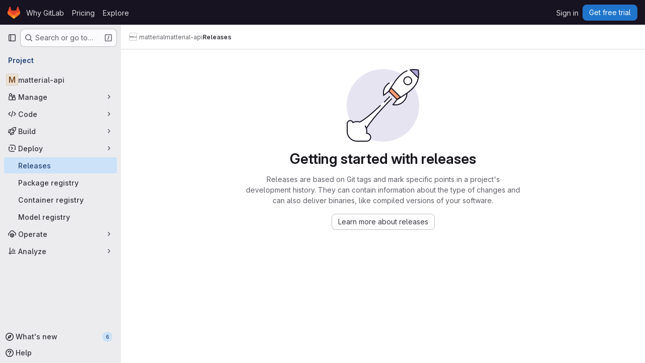

--- FILE ---
content_type: text/javascript
request_url: https://gitlab.com/assets/webpack/pages.projects.releases.index.90c6ad2a.chunk.js
body_size: 3844
content:
(this.webpackJsonp=this.webpackJsonp||[]).push([["pages.projects.releases.index"],{305:function(e,t,a){a("HVBj"),a("tGlJ"),e.exports=a("BizI")},BizI:function(e,t,a){"use strict";a.r(t);var n=a("ewH8"),i=a("GiFX"),s=a("apM3"),r=a("5v28"),l=a("lCTV"),o=a("CbCZ"),d=a("Jx7q"),u=a("dIEn"),c=a("zIFf"),m=a("jlnU"),p=a("NmEs"),f=a("qLpH"),h=a("qjHl"),g=a("3twG"),v=a("lBwk"),k=a("9+77"),b=a("8eaX"),y=a("xfwW"),R=a.n(y),S=a("V594"),P=a("/127"),j=a("l85A"),N=a("/lV4"),q={name:"ReleasesEmptyState",components:{GlEmptyState:j.a},inject:["documentationPath","illustrationPath","newReleasePath"],i18n:{emptyStateTitle:Object(N.i)("Release|Getting started with releases"),emptyStateText:Object(N.i)("Release|Releases are based on Git tags and mark specific points in a project's development history. They can contain information about the type of changes and can also deliver binaries, like compiled versions of your software."),releasesDocumentation:Object(N.i)("Release|Learn more about releases"),moreInformation:Object(N.i)("Release|More information"),newRelease:Object(N.i)("Release|Create a new release")}},w=a("tBpV"),C=Object(w.a)(q,(function(){return(0,this._self._c)("gl-empty-state",{staticClass:"gl-mx-auto gl-max-w-limited",attrs:{title:this.$options.i18n.emptyStateTitle,description:this.$options.i18n.emptyStateText,"svg-path":this.illustrationPath,"primary-button-link":this.newReleasePath,"primary-button-text":this.$options.i18n.newRelease,"secondary-button-link":this.documentationPath,"secondary-button-text":this.$options.i18n.releasesDocumentation}})}),[],!1,null,null,null).exports,x=a("6hmS"),F=a.n(x),_={name:"ReleasesPagination",components:{GlKeysetPagination:a("JqFC").a},props:{pageInfo:{type:Object,required:!0,validator:function(e){return F()(e.hasPreviousPage)&&F()(e.hasNextPage)}}},methods:{onPrev(e){Object(p.p)(Object(p.d)("?before="+e))},onNext(e){Object(p.p)(Object(p.d)("?after="+e))}}},I=Object(w.a)(_,(function(){var e=this,t=e._self._c;return t("div",{staticClass:"gl-flex gl-justify-center"},[t("gl-keyset-pagination",e._g(e._b({on:{prev:function(t){return e.onPrev(t)},next:function(t){return e.onNext(t)}}},"gl-keyset-pagination",e.pageInfo,!1),e.$listeners))],1)}),[],!1,null,null,null).exports,O=(a("B++/"),a("z6RN"),a("47t/"),{name:"ReleasesSort",components:{GlSorting:a("P3VF").a},props:{value:{type:String,required:!0,validator:function(e){return v.a.includes(e)}}},computed:{orderBy(){return this.value===v.q||this.value===v.r?v.p:v.j},direction(){return this.value===v.q||this.value===v.i?v.b:v.m},sortOptions:()=>v.t,sortText(){var e=this;return this.sortOptions.find((function(t){return t.value===e.orderBy})).text},isDirectionAscending(){return this.direction===v.b}},methods:{onDirectionChange(){const e=this.isDirectionAscending?v.m:v.b;this.emitInputEventIfChanged(this.orderBy,e)},onSortItemClick(e){this.emitInputEventIfChanged(e,this.direction)},emitInputEventIfChanged(e,t){v.s[e][t]!==this.value&&this.$emit("input",v.s[e][t])}}}),$=Object(w.a)(O,(function(){return(0,this._self._c)("gl-sorting",{attrs:{text:this.sortText,"is-ascending":this.isDirectionAscending,"sort-options":this.sortOptions,"sort-by":this.orderBy,"data-testid":"releases-sort"},on:{sortDirectionChange:this.onDirectionChange,sortByChange:this.onSortItemClick}})}),[],!1,null,null,null).exports,E=a("J6uh"),B={name:"ReleasesIndexApp",i18n:v.u,links:{alertInfoMessageLink:Object(f.a)("ci/yaml/_index.html",{anchor:"release"}),alertInfoPublishLink:Object(f.a)("ci/components/_index",{anchor:"publish-a-new-release"})},components:{CiCdCatalogWrapper:E.a,GlAlert:l.a,GlButton:o.a,GlLink:d.a,GlSprintf:u.a,ReleaseBlock:S.a,ReleaseSkeletonLoader:P.a,ReleasesEmptyState:C,ReleasesPagination:I,ReleasesSort:$},directives:{GlTooltip:c.a},inject:{projectPath:{default:""},newReleasePath:{default:""},atomFeedPath:{default:""}},apollo:{singleGraphqlResponse:{query:R.a,skip(){return!this.includeSingleQuery},variables(){return{...this.queryVariables,first:1}},update:e=>({data:e}),error(){this.singleRequestError=!0}},fullGraphqlResponse:{query:R.a,variables(){return this.queryVariables},update:e=>({data:e}),error(e){this.fullRequestError=!0,Object(m.createAlert)({message:this.$options.i18n.errorMessage,captureError:!0,error:e})}}},data:()=>({singleRequestError:!1,fullRequestError:!1,cursors:{before:Object(g.s)("before"),after:Object(g.s)("after")},sort:v.l}),computed:{queryVariables(){let e={first:v.o};return this.cursors.after?e={after:this.cursors.after,first:v.o}:this.cursors.before&&(e={before:this.cursors.before,last:v.o}),{fullPath:this.projectPath,...e,sort:this.sort}},includeSingleQuery(){return Boolean(!this.cursors.before||this.cursors.after)},isSingleRequestLoading(){return this.$apollo.queries.singleGraphqlResponse.loading},isFullRequestLoading(){return this.$apollo.queries.fullGraphqlResponse.loading},isSingleRequestLoaded(){var e;return Boolean(!this.isSingleRequestLoading&&(null===(e=this.singleGraphqlResponse)||void 0===e?void 0:e.data.project))},isFullRequestLoaded(){var e;return Boolean(!this.isFullRequestLoading&&(null===(e=this.fullGraphqlResponse)||void 0===e?void 0:e.data.project))},atomFeedBtnTitle(){return this.$options.i18n.atomFeedBtnTitle},releases(){return this.isFullRequestLoaded?Object(k.a)(this.fullGraphqlResponse).data:this.isSingleRequestLoaded&&this.includeSingleQuery?Object(k.a)(this.singleGraphqlResponse).data:[]},pageInfo(){return this.isFullRequestLoaded?this.fullGraphqlResponse.data.project.releases.pageInfo:{hasPreviousPage:!1,hasNextPage:!1}},shouldRenderEmptyState(){return this.isFullRequestLoaded&&0===this.releases.length},shouldRenderLoadingIndicator(){return this.isSingleRequestLoading&&!this.singleRequestError&&!this.isFullRequestLoaded||this.isFullRequestLoading&&!this.fullRequestError},shouldRenderPagination(){return this.isFullRequestLoaded&&!this.shouldRenderEmptyState}},mounted(){Object(b.b)(this.projectPath)},created(){this.updateQueryParamsFromUrl(),window.addEventListener("popstate",this.updateQueryParamsFromUrl)},destroyed(){window.removeEventListener("popstate",this.updateQueryParamsFromUrl)},methods:{getReleaseKey:(e,t)=>[e.tagName,e.name,t].join("|"),updateQueryParamsFromUrl(){this.cursors.before=Object(g.s)("before"),this.cursors.after=Object(g.s)("after")},onPaginationButtonPress(){this.updateQueryParamsFromUrl(),Object(h.g)()},onSortChanged(e){this.sort!==e&&(Object(p.p)(Object(g.N)({before:null,after:null})),this.updateQueryParamsFromUrl(),this.sort=e)},releaseBtnTitle(e){return e?this.$options.i18n.catalogResourceReleaseBtnTitle:this.$options.i18n.defaultReleaseBtnTitle}}},V=Object(w.a)(B,(function(){var e=this,t=e._self._c;return t("div",{staticClass:"gl-mt-3 gl-flex gl-flex-col"},[t("ci-cd-catalog-wrapper",{scopedSlots:e._u([{key:"default",fn:function({isCiCdCatalogProject:a}){return[a?t("gl-alert",{staticClass:"!gl-mb-5 !gl-mt-3",attrs:{title:e.$options.i18n.alertTitle,dismissible:!1,variant:"warning"}},[t("gl-sprintf",{attrs:{message:e.$options.i18n.alertInfoMessage},scopedSlots:e._u([{key:"link",fn:function({content:a}){return[t("gl-link",{staticClass:"gl-mr-2 !gl-no-underline",attrs:{href:e.$options.links.alertInfoMessageLink,target:"_blank"}},[t("code",{staticClass:"gl-pr-0"},[e._v("\n                "+e._s(a)+"\n              ")])])]}}],null,!0)}),e._v(" "),t("gl-link",{attrs:{href:e.$options.links.alertInfoPublishLink,target:"_blank"}},[e._v("\n          "+e._s(e.$options.i18n.alertInfoPublishMessage)+"\n        ")])],1):e._e()]}}])}),e._v(" "),e.shouldRenderEmptyState?t("releases-empty-state"):t("div",{staticClass:"gl-flex gl-gap-3 gl-self-end"},[t("releases-sort",{attrs:{value:e.sort},on:{input:e.onSortChanged}}),e._v(" "),e.atomFeedPath?t("gl-button",{directives:[{name:"gl-tooltip",rawName:"v-gl-tooltip.hover",modifiers:{hover:!0}}],staticClass:"gl-ml-2",attrs:{title:e.atomFeedBtnTitle,href:e.atomFeedPath,icon:"rss","data-testid":"atom-feed-btn","aria-label":e.atomFeedBtnTitle}}):e._e(),e._v(" "),t("ci-cd-catalog-wrapper",{scopedSlots:e._u([{key:"default",fn:function({isCiCdCatalogProject:a}){return[e.newReleasePath?t("div",{directives:[{name:"gl-tooltip",rawName:"v-gl-tooltip.hover",modifiers:{hover:!0}}],attrs:{title:e.releaseBtnTitle(a),"data-testid":"new-release-btn-tooltip"}},[t("gl-button",{staticClass:"gl-ml-2",attrs:{disabled:a,href:e.newReleasePath,category:"primary",variant:"confirm"}},[e._v(e._s(e.$options.i18n.newRelease))])],1):e._e()]}}])})],1),e._v(" "),e._l(e.releases,(function(a,n){return t("release-block",{key:e.getReleaseKey(a,n),attrs:{release:a,sort:e.sort}})})),e._v(" "),e.shouldRenderLoadingIndicator?t("release-skeleton-loader",{staticClass:"gl-mt-5"}):e._e(),e._v(" "),e.shouldRenderPagination?t("releases-pagination",{attrs:{"page-info":e.pageInfo},on:{prev:e.onPaginationButtonPress,next:e.onPaginationButtonPress}}):e._e()],2)}),[],!1,null,null,null).exports;!function(){const e=document.getElementById("js-releases-page");n.default.use(i.b),n.default.use(s.a);const t=new i.b({defaultClient:Object(r.d)({},{batchMax:1})});new n.default({el:e,apolloProvider:t,provide:{...e.dataset},render:function(e){return e(V)}})}()},xfwW:function(e,t,a){var n={kind:"Document",definitions:[{kind:"OperationDefinition",operation:"query",name:{kind:"Name",value:"allReleases"},variableDefinitions:[{kind:"VariableDefinition",variable:{kind:"Variable",name:{kind:"Name",value:"fullPath"}},type:{kind:"NonNullType",type:{kind:"NamedType",name:{kind:"Name",value:"ID"}}},directives:[]},{kind:"VariableDefinition",variable:{kind:"Variable",name:{kind:"Name",value:"first"}},type:{kind:"NamedType",name:{kind:"Name",value:"Int"}},directives:[]},{kind:"VariableDefinition",variable:{kind:"Variable",name:{kind:"Name",value:"last"}},type:{kind:"NamedType",name:{kind:"Name",value:"Int"}},directives:[]},{kind:"VariableDefinition",variable:{kind:"Variable",name:{kind:"Name",value:"before"}},type:{kind:"NamedType",name:{kind:"Name",value:"String"}},directives:[]},{kind:"VariableDefinition",variable:{kind:"Variable",name:{kind:"Name",value:"after"}},type:{kind:"NamedType",name:{kind:"Name",value:"String"}},directives:[]},{kind:"VariableDefinition",variable:{kind:"Variable",name:{kind:"Name",value:"sort"}},type:{kind:"NamedType",name:{kind:"Name",value:"ReleaseSort"}},directives:[]}],directives:[],selectionSet:{kind:"SelectionSet",selections:[{kind:"Field",name:{kind:"Name",value:"project"},arguments:[{kind:"Argument",name:{kind:"Name",value:"fullPath"},value:{kind:"Variable",name:{kind:"Name",value:"fullPath"}}}],directives:[],selectionSet:{kind:"SelectionSet",selections:[{kind:"Field",name:{kind:"Name",value:"id"},arguments:[],directives:[]},{kind:"Field",name:{kind:"Name",value:"releases"},arguments:[{kind:"Argument",name:{kind:"Name",value:"first"},value:{kind:"Variable",name:{kind:"Name",value:"first"}}},{kind:"Argument",name:{kind:"Name",value:"last"},value:{kind:"Variable",name:{kind:"Name",value:"last"}}},{kind:"Argument",name:{kind:"Name",value:"before"},value:{kind:"Variable",name:{kind:"Name",value:"before"}}},{kind:"Argument",name:{kind:"Name",value:"after"},value:{kind:"Variable",name:{kind:"Name",value:"after"}}},{kind:"Argument",name:{kind:"Name",value:"sort"},value:{kind:"Variable",name:{kind:"Name",value:"sort"}}}],directives:[],selectionSet:{kind:"SelectionSet",selections:[{kind:"Field",name:{kind:"Name",value:"nodes"},arguments:[],directives:[],selectionSet:{kind:"SelectionSet",selections:[{kind:"FragmentSpread",name:{kind:"Name",value:"Release"},directives:[]}]}},{kind:"Field",name:{kind:"Name",value:"pageInfo"},arguments:[],directives:[],selectionSet:{kind:"SelectionSet",selections:[{kind:"Field",name:{kind:"Name",value:"startCursor"},arguments:[],directives:[]},{kind:"Field",name:{kind:"Name",value:"hasPreviousPage"},arguments:[],directives:[]},{kind:"Field",name:{kind:"Name",value:"hasNextPage"},arguments:[],directives:[]},{kind:"Field",name:{kind:"Name",value:"endCursor"},arguments:[],directives:[]}]}}]}}]}}]}}],loc:{start:0,end:460}};n.loc.source={body:'#import "../fragments/release.fragment.graphql"\n\nquery allReleases(\n  $fullPath: ID!\n  $first: Int\n  $last: Int\n  $before: String\n  $after: String\n  $sort: ReleaseSort\n) {\n  project(fullPath: $fullPath) {\n    id\n    releases(first: $first, last: $last, before: $before, after: $after, sort: $sort) {\n      nodes {\n        ...Release\n      }\n      pageInfo {\n        startCursor\n        hasPreviousPage\n        hasNextPage\n        endCursor\n      }\n    }\n  }\n}\n',name:"GraphQL request",locationOffset:{line:1,column:1}};var i={};n.definitions=n.definitions.concat(a("oiak").definitions.filter((function(e){if("FragmentDefinition"!==e.kind)return!0;var t=e.name.value;return!i[t]&&(i[t]=!0,!0)})));var s={};function r(e,t){for(var a=0;a<e.definitions.length;a++){var n=e.definitions[a];if(n.name&&n.name.value==t)return n}}n.definitions.forEach((function(e){if(e.name){var t=new Set;!function e(t,a){if("FragmentSpread"===t.kind)a.add(t.name.value);else if("VariableDefinition"===t.kind){var n=t.type;"NamedType"===n.kind&&a.add(n.name.value)}t.selectionSet&&t.selectionSet.selections.forEach((function(t){e(t,a)})),t.variableDefinitions&&t.variableDefinitions.forEach((function(t){e(t,a)})),t.definitions&&t.definitions.forEach((function(t){e(t,a)}))}(e,t),s[e.name.value]=t}})),e.exports=n,e.exports.allReleases=function(e,t){var a={kind:e.kind,definitions:[r(e,t)]};e.hasOwnProperty("loc")&&(a.loc=e.loc);var n=s[t]||new Set,i=new Set,l=new Set;for(n.forEach((function(e){l.add(e)}));l.size>0;){var o=l;l=new Set,o.forEach((function(e){i.has(e)||(i.add(e),(s[e]||new Set).forEach((function(e){l.add(e)})))}))}return i.forEach((function(t){var n=r(e,t);n&&a.definitions.push(n)})),a}(n,"allReleases")}},[[305,"runtime","main","commons-pages.projects-pages.projects.activity-pages.projects.alert_management.details-pages.project-1920681a","commons-pages.projects.releases.edit-pages.projects.releases.index-pages.projects.releases.new-pages-ee9f51e7","6d04052d","commons-pages.projects.releases.index-pages.projects.releases.show"]]]);
//# sourceMappingURL=pages.projects.releases.index.90c6ad2a.chunk.js.map

--- FILE ---
content_type: text/javascript
request_url: https://gitlab.com/assets/webpack/commons-pages.projects.releases.edit-pages.projects.releases.index-pages.projects.releases.new-pages-ee9f51e7.3f3e0d3b.chunk.js
body_size: 4529
content:
(this.webpackJsonp=this.webpackJsonp||[]).push([["commons-pages.projects.releases.edit-pages.projects.releases.index-pages.projects.releases.new-pages-ee9f51e7"],{"8eaX":function(e,t,s){"use strict";s.d(t,"c",(function(){return r})),s.d(t,"a",(function(){return i})),s.d(t,"d",(function(){return c})),s.d(t,"b",(function(){return d}));var n=s("/lV4"),o=s("jlnU");const l=function(e){return"createRelease:"+e},r=function(e,t){window.sessionStorage.setItem(l(e),t)},i=function(e){const t=l(e),s=window.sessionStorage.getItem(t);s&&(Object(o.createAlert)({message:Object(n.j)(Object(n.i)("Release|Release %{createdRelease} has been successfully created."),{createdRelease:s}),variant:o.VARIANT_SUCCESS}),window.sessionStorage.removeItem(t))},a=function(e){return"deleteRelease:"+e},c=function(e,t){window.sessionStorage.setItem(a(e),t)},d=function(e){const t=a(e),s=window.sessionStorage.getItem(t);s&&(Object(o.createAlert)({message:Object(n.j)(Object(n.a)("Release %{deletedRelease} has been successfully deleted."),{deletedRelease:s}),variant:o.VARIANT_SUCCESS}),window.sessionStorage.removeItem(t))}},"9+77":function(e,t,s){"use strict";s.d(t,"d",(function(){return i})),s.d(t,"b",(function(){return m})),s.d(t,"a",(function(){return b})),s.d(t,"c",(function(){return C}));var n=s("2Z+u"),o=s.n(n),l=(s("3UXl"),s("iyoE"),s("5v28")),r=s("0AwG");const i=Object(l.d)({},{fetchPolicy:l.e.NO_CACHE}),a=function(e){return o()(e,["name","tagName","tagPath","description","descriptionHtml","upcomingRelease","historicalRelease"])},c=function({createdAt:e,releasedAt:t}){return{createdAt:new Date(e),releasedAt:new Date(t)}},d=function(e){var t,s;let n=[];null!==(t=e.assets.sources)&&void 0!==t&&t.nodes&&(n=[...e.assets.sources.nodes]);let o=[];return null!==(s=e.assets.links)&&void 0!==s&&s.nodes&&(o=e.assets.links.nodes.map((function(e){var t;return{...e,linkType:null===(t=e.linkType)||void 0===t?void 0:t.toLowerCase()}}))),{assets:{count:e.assets.count,sources:n,links:o}}},u=function(e){var t,s;return{evidences:(null!==(t=null===(s=e.evidences)||void 0===s?void 0:s.nodes)&&void 0!==t?t:[]).map((function(e){return{...e}}))}},g=function(e){var t;return{_links:{...e.links,self:null===(t=e.links)||void 0===t?void 0:t.selfUrl}}},p=function(e){return e.commit?{commit:{shortId:Object(r.F)(e.commit.sha),title:e.commit.title},commitPath:e.commit.webUrl}:{}},f=function(e){return{author:e.author}},h=function(e){return{milestones:e.milestones.nodes.map((function(e){return{...e,webUrl:e.webPath,webPath:void 0,issueStats:e.stats?{total:e.stats.totalIssuesCount,closed:e.stats.closedIssuesCount}:{},stats:void 0}}))}},m=function(e){return{...a(e),...c(e),...d(e),...u(e),...g(e),...p(e),...f(e),...h(e)}},b=function(e){return{data:e.data.project.releases.nodes.map(m),paginationInfo:{...e.data.project.releases.pageInfo}}},C=function(e){return{data:m(e.data.project.release)}}},ExxS:function(e,t,s){var n=s("ZKOb"),o=s("Opi0")((function(e,t){return n(e,1,t)}));e.exports=o},HJBN:function(e,t,s){var n=s("TTsI"),o=s("4ips"),l=s("Opi0"),r=s("QFSp"),i=l((function(e,t){return r(e)?n(e,o(t,1,r,!0)):[]}));e.exports=i},TTsI:function(e,t,s){var n=s("4O6w"),o=s("QPeP"),l=s("GY8p"),r=s("90g9"),i=s("wJPF"),a=s("5PFN");e.exports=function(e,t,s,c){var d=-1,u=o,g=!0,p=e.length,f=[],h=t.length;if(!p)return f;s&&(t=r(t,i(s))),c?(u=l,g=!1):t.length>=200&&(u=a,g=!1,t=new n(t));e:for(;++d<p;){var m=e[d],b=null==s?m:s(m);if(m=c||0!==m?m:0,g&&b==b){for(var C=h;C--;)if(t[C]===b)continue e;f.push(m)}else u(t,b,c)||f.push(m)}return f}},ZKOb:function(e,t){e.exports=function(e,t,s){if("function"!=typeof e)throw new TypeError("Expected a function");return setTimeout((function(){e.apply(void 0,s)}),t)}},g63F:function(e,t,s){"use strict";var n=s("CbCZ"),o=s("d85j"),l=s("9/Bc"),r=s("Q5rj"),i=s("Jx7q"),a=s("nsEv"),c=s("zIFf"),d=s("/lV4"),u={components:{GlButton:n.a,GlIcon:o.a,GlBadge:l.a,GlSkeletonLoader:r.a,GlLink:i.a,GlAnimatedChevronLgDownUpIcon:a.a},directives:{GlTooltip:c.a},props:{title:{type:String,required:!1,default:""},description:{type:String,required:!1,default:null},count:{type:[String,Number],required:!1,default:""},icon:{type:String,required:!1,default:null},toggleText:{type:String,required:!1,default:null},toggleAriaLabel:{type:String,required:!1,default:null},isCollapsible:{type:Boolean,required:!1,default:!1},collapsed:{type:Boolean,required:!1,default:!1},containerTag:{type:String,required:!1,default:"section"},isLoading:{type:Boolean,required:!1,default:!1},anchorId:{type:String,required:!1,default:""},headerClass:{type:[String,Object],required:!1,default:null},titleClass:{type:[String,Object],required:!1,default:null},bodyClass:{type:[String,Object],required:!1,default:null},footerClass:{type:[String,Object],required:!1,default:null},persistCollapsedState:{type:Boolean,required:!1,default:!1},showZeroCount:{type:Boolean,required:!1,default:!1}},data(){return{isCollapsed:this.collapsed&&!this.persistCollapsedState||this.persistCollapsedState&&"true"===localStorage.getItem(this.getLocalStorageKeyName()),isFormVisible:!1}},computed:{isContentVisible(){return!((this.$scopedSlots.default||this.$scopedSlots.empty||this.$scopedSlots.pagination)&&this.isCollapsible&&this.isCollapsed)},toggleLabel(){return this.isCollapsed?Object(d.a)("Expand"):Object(d.a)("Collapse")},ariaExpandedAttr(){return this.isCollapsed?"false":"true"},displayedCount(){return this.isLoading?null:this.count?this.count:this.icon||this.showZeroCount?"0":null},isFormUsedAndVisible(){return this.$scopedSlots.form&&this.isFormVisible&&!this.isCollapsed}},watch:{collapsed:{handler(e){this.isCollapsed=e>0}}},mounted(){const e=localStorage.getItem(this.getLocalStorageKeyName());this.persistCollapsedState&&(this.collapsed&&null===e&&(this.isCollapsed=!0),"true"===e?this.$emit("collapsed"):e&&this.$emit("expanded"))},methods:{toggleCollapse(){this.isCollapsed=!this.isCollapsed,this.isCollapsed?(this.$emit("collapsed"),this.$emit("click-collapsed")):(this.$emit("expanded"),this.$emit("click-expanded")),this.persistCollapsedState&&localStorage.setItem(this.getLocalStorageKeyName(),this.isCollapsed)},showForm(){this.isFormVisible=!0,this.isCollapsed=!1,this.$emit("showForm")},hideForm(){this.isFormVisible=!1,this.$emit("hideForm")},getLocalStorageKeyName(){return"crud-collapse-"+this.anchorId}}},g=s("tBpV"),p=Object(g.a)(u,(function(){var e=this,t=e._self._c;return t(e.containerTag,{ref:"crudComponent",tag:"component",staticClass:"crud gl-border gl-rounded-lg gl-border-section gl-bg-subtle",class:{"gl-mt-5":e.isCollapsible},attrs:{id:e.anchorId}},[t("header",{staticClass:"crud-header gl-border-b gl-relative gl-flex gl-flex-wrap gl-justify-between gl-gap-x-5 gl-gap-y-2 gl-rounded-t-lg gl-border-section gl-bg-section gl-p-4 gl-pl-5 @md/panel:gl-flex-nowrap",class:[e.headerClass,{"gl-rounded-lg gl-border-b-transparent":!e.isContentVisible,"gl-relative gl-pr-10":e.isCollapsible}]},[t("div",{staticClass:"gl-flex gl-grow gl-flex-col gl-self-center"},[t("h2",{staticClass:"gl-m-0 gl-inline-flex gl-items-center gl-gap-3 gl-text-base gl-font-bold gl-leading-normal",class:e.titleClass,attrs:{"data-testid":"crud-title"}},[e.anchorId?t("gl-link",{staticClass:"anchor gl-absolute gl-no-underline",attrs:{href:"#"+e.anchorId,"aria-labelledby":e.anchorId}}):e._e(),e._v(" "),e.$scopedSlots.title?e._t("title"):[e._v(e._s(e.title))],e._v(" "),e.displayedCount||e.$scopedSlots.count?t("span",{staticClass:"crud-count gl-inline-flex gl-items-center gl-gap-2 gl-self-start gl-text-sm gl-text-subtle",attrs:{"data-testid":"crud-count"}},[e.displayedCount?[e.icon?t("gl-icon",{attrs:{name:e.icon,variant:"subtle","data-testid":"crud-icon"}}):e._e(),e._v(" "),e.icon?[e._v(e._s(e.displayedCount))]:t("gl-badge",{staticClass:"gl-self-baseline"},[e._v(e._s(e.displayedCount))])]:e._e(),e._v(" "),e.$scopedSlots.count?e._t("count"):e._e()],2):e._e()],2),e._v(" "),e.description||e.$scopedSlots.description?t("p",{staticClass:"!gl-mb-0 !gl-mt-2 !gl-text-sm !gl-leading-normal !gl-text-subtle",attrs:{"data-testid":"crud-description"}},[e.$scopedSlots.description?e._t("description"):[e._v(e._s(e.description))]],2):e._e()]),e._v(" "),t("div",{staticClass:"gl-flex gl-items-center gl-gap-3",attrs:{"data-testid":"crud-actions"}},[e._t("actions",null,{showForm:e.showForm,isFormVisible:e.isFormVisible}),e._v(" "),e.toggleText&&!e.isFormUsedAndVisible?t("gl-button",{attrs:{size:"small","aria-label":e.toggleAriaLabel,"data-testid":"crud-form-toggle"},on:{click:e.showForm}},[e._v(e._s(e.toggleText))]):e._e(),e._v(" "),e.isCollapsible?t("div",{staticClass:"gl-border-l gl-absolute gl-right-5 gl-top-4 gl-h-6 gl-border-l-section gl-pl-3"},[t("gl-button",{directives:[{name:"gl-tooltip",rawName:"v-gl-tooltip"}],staticClass:"btn-icon -gl-mr-2 gl-self-start",attrs:{title:e.toggleLabel,category:"tertiary",size:"small","aria-label":e.toggleLabel,"aria-expanded":e.ariaExpandedAttr,"aria-controls":e.anchorId,"data-testid":"crud-collapse-toggle"},on:{click:e.toggleCollapse}},[t("gl-animated-chevron-lg-down-up-icon",{attrs:{"is-on":!e.isCollapsed,variant:"default"}})],1)],1):e._e()],2)]),e._v(" "),e.isFormUsedAndVisible?t("div",{staticClass:"gl-border-b gl-border-section gl-bg-subtle gl-p-5 gl-pt-4",attrs:{"data-testid":"crud-form"}},[e._t("form",null,{hideForm:e.hideForm})],2):e._e(),e._v(" "),e.isContentVisible?t("div",{staticClass:"crud-body gl-mx-5 gl-my-4",class:[e.bodyClass,{"gl-rounded-b-lg":!e.$scopedSlots.footer}],attrs:{"data-testid":"crud-body"}},[e.isLoading?t("gl-skeleton-loader",{attrs:{width:400,lines:3,"data-testid":"crud-loading"}}):e.$scopedSlots.empty?t("span",{staticClass:"gl-text-subtle",attrs:{"data-testid":"crud-empty"}},[e._t("empty")],2):e._t("default",null,{showForm:e.showForm}),e._v(" "),e.$scopedSlots.pagination?t("div",{staticClass:"crud-pagination gl-border-t gl-flex gl-justify-center gl-border-t-section gl-p-5",attrs:{"data-testid":"crud-pagination"}},[e._t("pagination")],2):e._e()],2):e._e(),e._v(" "),e.isContentVisible&&e.$scopedSlots.footer?t("footer",{staticClass:"gl-border-t gl-rounded-b-lg gl-border-section gl-bg-section gl-px-5 gl-py-4",class:e.footerClass,attrs:{"data-testid":"crud-footer"}},[e._t("footer")],2):e._e()])}),[],!1,null,null,null);t.a=p.exports},lBwk:function(e,t,s){"use strict";s.d(t,"n",(function(){return o})),s.d(t,"d",(function(){return l})),s.d(t,"c",(function(){return r})),s.d(t,"k",(function(){return i})),s.d(t,"o",(function(){return a})),s.d(t,"b",(function(){return c})),s.d(t,"m",(function(){return d})),s.d(t,"p",(function(){return u})),s.d(t,"j",(function(){return g})),s.d(t,"t",(function(){return p})),s.d(t,"q",(function(){return f})),s.d(t,"r",(function(){return h})),s.d(t,"i",(function(){return m})),s.d(t,"a",(function(){return b})),s.d(t,"s",(function(){return C})),s.d(t,"l",(function(){return v})),s.d(t,"u",(function(){return _})),s.d(t,"h",(function(){return w})),s.d(t,"g",(function(){return S})),s.d(t,"f",(function(){return y})),s.d(t,"e",(function(){return j}));var n=s("/lV4");const o=5,l="back_url",r=Object.freeze({OTHER:"other",IMAGE:"image",PACKAGE:"package",RUNBOOK:"runbook"}),i=r.OTHER,a=10,c="asc",d="desc",u="released_at",g="created_at",p=[{value:u,text:Object(n.a)("Released date")},{value:g,text:Object(n.a)("Created date")}],f="RELEASED_AT_ASC",h="RELEASED_AT_DESC",m="CREATED_ASC",b=[f,h,m,"CREATED_DESC"],C={[u]:{[c]:f,[d]:h},[g]:{[c]:m,[d]:"CREATED_DESC"}},v=h,_={alertInfoMessage:Object(n.i)("CiCatalog|To publish CI/CD components to the Catalog, you must use the %{linkStart}release%{linkEnd} keyword in a CI/CD job."),alertInfoPublishMessage:Object(n.i)("CiCatalog|How do I publish a component?"),alertTitle:Object(n.i)("CiCatalog|Publish the CI/CD components in this project to the CI/CD Catalog"),atomFeedBtnTitle:Object(n.a)("Subscribe to releases RSS feed"),catalogResourceReleaseBtnTitle:Object(n.i)("CiCatalog|Use the 'release' keyword in a CI/CD job to publish to the CI/CD Catalog."),defaultReleaseBtnTitle:Object(n.a)("Create a new release"),errorMessage:Object(n.a)("An error occurred while fetching the releases. Please try again."),newRelease:Object(n.a)("New release"),tagNameIsRequiredMessage:Object(n.a)("Tag name is required."),tagIsAlredyInUseMessage:Object(n.a)("Selected tag is already in use. Choose another option.")},w="click_expand_deployments_on_release_page",S="click_expand_assets_on_release_page",y="click_environment_link_on_release_page",j="click_deployment_link_on_release_page"},nsEv:function(e,t,s){"use strict";var n={name:"GlAnimatedChevronLgDownUpIcon",extends:s("Vkrm").a},o=s("tBpV"),l=Object(o.a)(n,(function(){var e=this._self._c;return e("svg",{class:[this.iconStateClass,this.iconVariantClass],attrs:{"aria-label":this.ariaLabel,width:"16",height:"16",viewBox:"0 0 16 16",fill:"none",xmlns:"http://www.w3.org/2000/svg"}},[e("path",{staticClass:"gl-animated-chevron-lg-down-up-arrow-left-line",attrs:{d:"M0 0L0 7.5",stroke:"currentColor","stroke-width":"1.5","stroke-linecap":"round","stroke-linejoin":"round"}}),this._v(" "),e("path",{staticClass:"gl-animated-chevron-lg-down-up-arrow-right-line",attrs:{d:"M0 0L0 7.5",stroke:"currentColor","stroke-width":"1.5","stroke-linecap":"round","stroke-linejoin":"round"}})])}),[],!1,null,null,null);t.a=l.exports},qjHl:function(e,t,s){"use strict";s.d(t,"a",(function(){return d})),s.d(t,"b",(function(){return g})),s.d(t,"c",(function(){return p})),s.d(t,"d",(function(){return f})),s.d(t,"g",(function(){return h})),s.d(t,"h",(function(){return m})),s.d(t,"e",(function(){return b})),s.d(t,"f",(function(){return C}));var n=s("htNe"),o=s.n(n),l=s("ExxS"),r=s.n(l),i=s("EmJ/"),a=s.n(i),c=s("NmEs");const d=o()((function(e){var t;return null!==(t=window.gon)&&void 0!==t&&null!==(t=t.features)&&void 0!==t&&t.projectStudioEnabled&&function(e){const t=null==e?void 0:e.closest(".js-static-panel-inner");if(t)return t;const s=null==e?void 0:e.closest(".js-dynamic-panel-inner");return s||(document.querySelector(".js-static-panel-inner")||document.scrollingElement)}(e)||document.scrollingElement})),u=function(e="smooth"){return"smooth"===e&&window.matchMedia("(prefers-reduced-motion: reduce)").matches?"auto":e},g=function(e){const{scrollHeight:t,scrollTop:s,clientHeight:n}=d(e);return Math.ceil(s+n)>=t},p=function(e){const{scrollTop:t}=d(e);return 0===t},f=function(e){const t=d(e),{scrollHeight:s}=t;t.scrollTo({top:s})},h=function(e){d(e).scrollTo({top:0})},m=function(e){d(e).scrollTo({top:0,behavior:u()})},b=function(e,t){d(t).scrollTo(e)},C=function(e,t={}){let s=e;e instanceof a.a?s=e[0]:"string"==typeof s&&(s=document.querySelector(e)),s&&s.getBoundingClientRect&&r()((function(){const{offset:e=0,parent:n}=t,o=u(null==t?void 0:t.behavior);let l=d(s);n&&"string"==typeof n?l=document.querySelector(n):n&&(l=n);const r=s.getBoundingClientRect().top+l.scrollTop+e-Object(c.e)();l.scrollTo({top:r,behavior:o})}))}}}]);
//# sourceMappingURL=commons-pages.projects.releases.edit-pages.projects.releases.index-pages.projects.releases.new-pages-ee9f51e7.3f3e0d3b.chunk.js.map